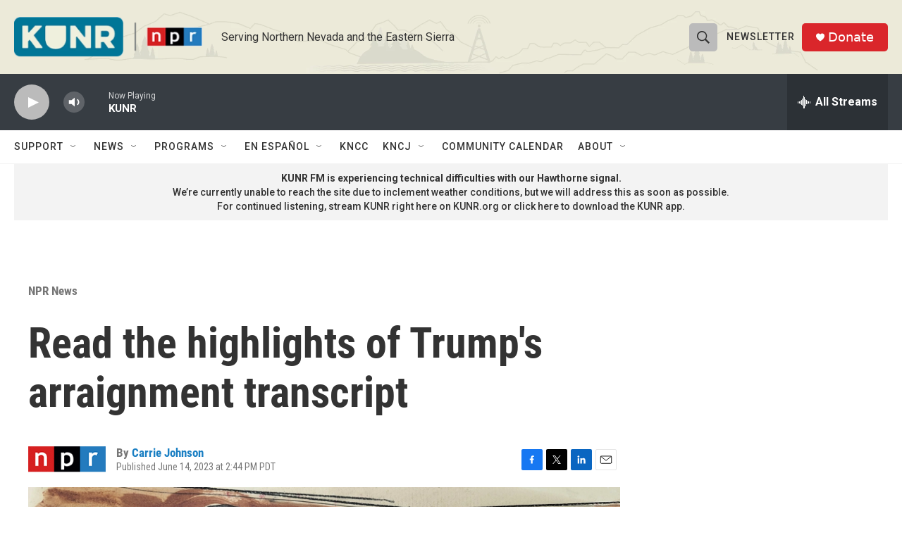

--- FILE ---
content_type: text/html; charset=utf-8
request_url: https://www.google.com/recaptcha/api2/aframe
body_size: 264
content:
<!DOCTYPE HTML><html><head><meta http-equiv="content-type" content="text/html; charset=UTF-8"></head><body><script nonce="Id4EYnAwI1ruAf3WagX7rA">/** Anti-fraud and anti-abuse applications only. See google.com/recaptcha */ try{var clients={'sodar':'https://pagead2.googlesyndication.com/pagead/sodar?'};window.addEventListener("message",function(a){try{if(a.source===window.parent){var b=JSON.parse(a.data);var c=clients[b['id']];if(c){var d=document.createElement('img');d.src=c+b['params']+'&rc='+(localStorage.getItem("rc::a")?sessionStorage.getItem("rc::b"):"");window.document.body.appendChild(d);sessionStorage.setItem("rc::e",parseInt(sessionStorage.getItem("rc::e")||0)+1);localStorage.setItem("rc::h",'1768413341111');}}}catch(b){}});window.parent.postMessage("_grecaptcha_ready", "*");}catch(b){}</script></body></html>